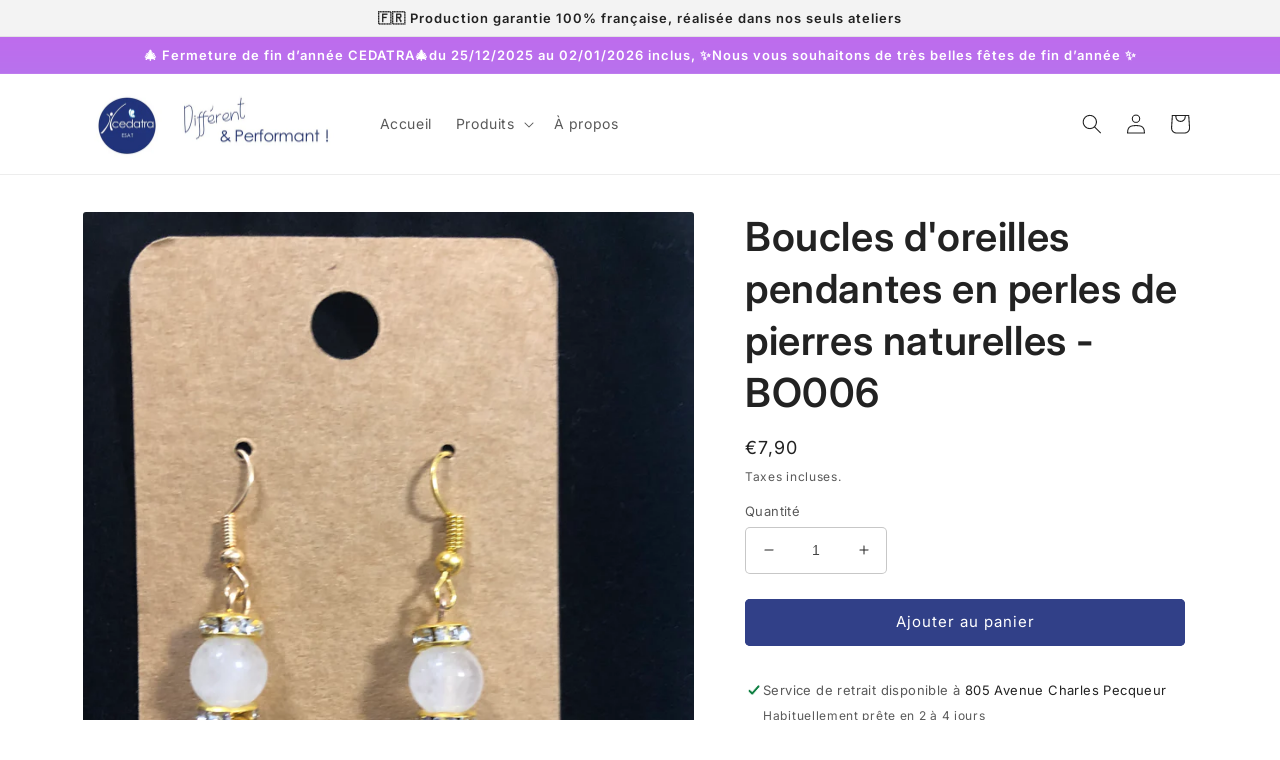

--- FILE ---
content_type: text/css
request_url: https://boutique.cedatra.fr/cdn/shop/t/1/assets/component-list-payment.css?v=61385967230365739181673453319
body_size: -599
content:
.list-payment{display:flex;flex-wrap:wrap;justify-content:center;margin:-.5rem 0;padding-top:1rem;padding-left:0}@media screen and (min-width: 750px){.list-payment{padding-top:0}}.list-payment__item{align-items:center;display:flex;padding:.5rem}
/*# sourceMappingURL=/cdn/shop/t/1/assets/component-list-payment.css.map?v=61385967230365739181673453319 */
